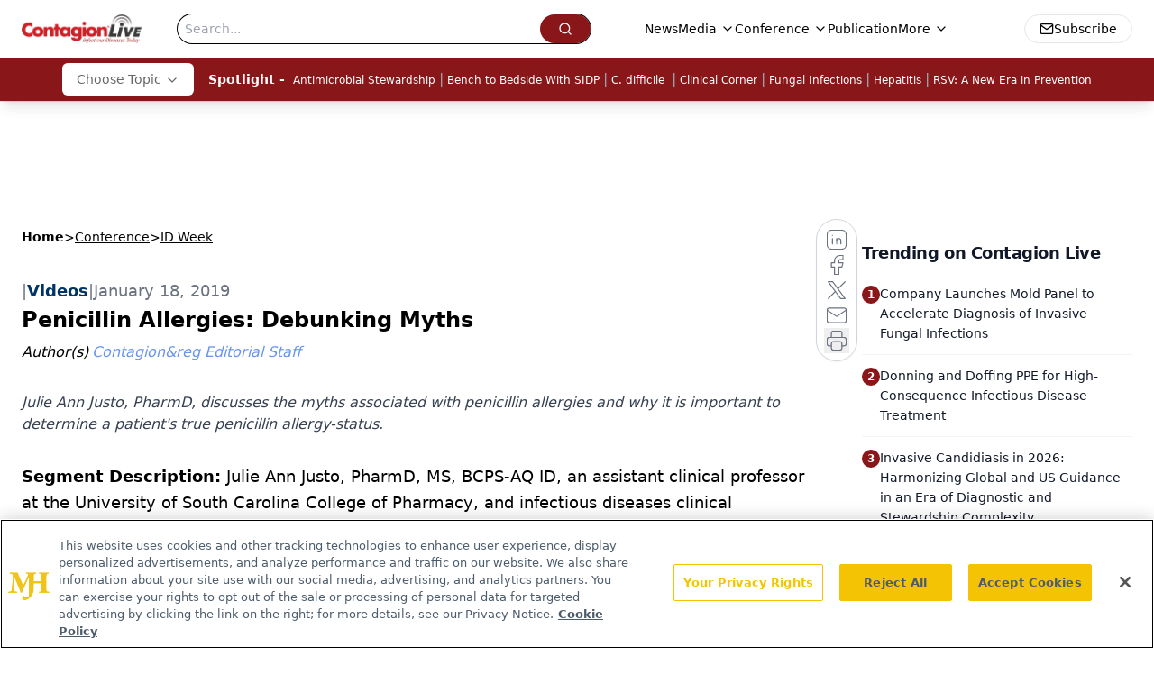

--- FILE ---
content_type: text/html; charset=utf-8
request_url: https://www.google.com/recaptcha/api2/aframe
body_size: 183
content:
<!DOCTYPE HTML><html><head><meta http-equiv="content-type" content="text/html; charset=UTF-8"></head><body><script nonce="X8088kp4u1HCxODiuu-RMg">/** Anti-fraud and anti-abuse applications only. See google.com/recaptcha */ try{var clients={'sodar':'https://pagead2.googlesyndication.com/pagead/sodar?'};window.addEventListener("message",function(a){try{if(a.source===window.parent){var b=JSON.parse(a.data);var c=clients[b['id']];if(c){var d=document.createElement('img');d.src=c+b['params']+'&rc='+(localStorage.getItem("rc::a")?sessionStorage.getItem("rc::b"):"");window.document.body.appendChild(d);sessionStorage.setItem("rc::e",parseInt(sessionStorage.getItem("rc::e")||0)+1);localStorage.setItem("rc::h",'1769105531504');}}}catch(b){}});window.parent.postMessage("_grecaptcha_ready", "*");}catch(b){}</script></body></html>

--- FILE ---
content_type: application/javascript
request_url: https://api.lightboxcdn.com/z9gd/43380/www.contagionlive.com/jsonp/z?cb=1769105521263&dre=l&callback=jQuery112404944143729871726_1769105521206&_=1769105521207
body_size: 1006
content:
jQuery112404944143729871726_1769105521206({"dre":"l","success":true,"response":"N4Ig5gpg9iBcoGMoDsAuBLZE0H1kEMBbCOEAOSgCdUALAAgEFjL0F8QAaEdAB1IEYAHADohI.[base64].NhPARZiRABEIHZbqgoDxse7w2ZPWZHcV0AjDQhuwgAB7QnhG27k1PFT3oBk0FkKURpYRA-2584MhBkhBj.IM1RCsUYREASU8QX5rCqKARguKMXJJPwJJNEaJPALZndtxRaIx9vh-DAJEemUOxVAQBBawcWBllUCAuFQKD-CBKR6n4BQ0jSVIRlkD4gA_"});

--- FILE ---
content_type: text/plain; charset=utf-8
request_url: https://fp.contagionlive.com/q3vcDn/SJZm?q=vnFC4dZv8NpwPrIAgVP2
body_size: -57
content:
l5etnNs+sw8Afo/ZiIgyr6soPQjrHXoYX5dVD0eTxYRqo/udmXBJOobDaeTU0yJrffk4X6nCuYACwFY3wzxU9Y1qN1ZgDw==